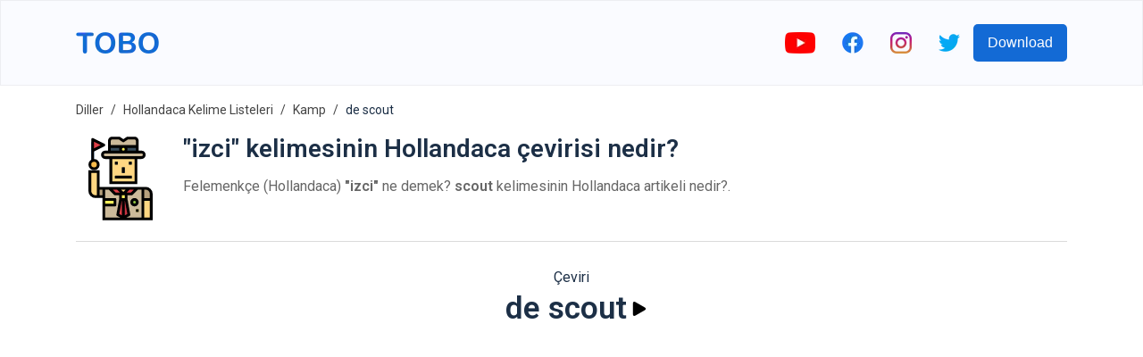

--- FILE ---
content_type: text/html; charset=utf-8
request_url: https://www.google.com/recaptcha/api2/aframe
body_size: 269
content:
<!DOCTYPE HTML><html><head><meta http-equiv="content-type" content="text/html; charset=UTF-8"></head><body><script nonce="r_BfvEFTbaKBo7Z3SGut1w">/** Anti-fraud and anti-abuse applications only. See google.com/recaptcha */ try{var clients={'sodar':'https://pagead2.googlesyndication.com/pagead/sodar?'};window.addEventListener("message",function(a){try{if(a.source===window.parent){var b=JSON.parse(a.data);var c=clients[b['id']];if(c){var d=document.createElement('img');d.src=c+b['params']+'&rc='+(localStorage.getItem("rc::a")?sessionStorage.getItem("rc::b"):"");window.document.body.appendChild(d);sessionStorage.setItem("rc::e",parseInt(sessionStorage.getItem("rc::e")||0)+1);localStorage.setItem("rc::h",'1764099417327');}}}catch(b){}});window.parent.postMessage("_grecaptcha_ready", "*");}catch(b){}</script></body></html>

--- FILE ---
content_type: image/svg+xml
request_url: https://firebasestorage.googleapis.com/v0/b/words-editor.appspot.com/o/wordImages%2F7fZUg67jByK2oDAIWvg5.svg?alt=media&token=06ecd481-a17e-4d11-a784-31376825e1b2
body_size: 3386
content:
<?xml version="1.0" encoding="iso-8859-1"?>
<!-- Generator: Adobe Illustrator 19.0.0, SVG Export Plug-In . SVG Version: 6.00 Build 0)  -->
<svg version="1.1" id="Capa_1" xmlns="http://www.w3.org/2000/svg" xmlns:xlink="http://www.w3.org/1999/xlink" x="0px" y="0px"
	 viewBox="0 0 512 512" style="enable-background:new 0 0 512 512;" xml:space="preserve">
<g>
	<path style="fill:#D25627;" d="M332.8,243.201c-2.263,0.001-4.434-0.898-6.035-2.499c-1.6-1.6-2.499-3.771-2.499-6.035v-42.667
		c0-4.713,3.82-8.533,8.533-8.533s8.533,3.821,8.533,8.533v42.667c0.001,2.263-0.898,4.434-2.499,6.035
		C337.234,242.303,335.063,243.202,332.8,243.201z"/>
	<polygon style="fill:#E57E25;" points="324.267,499.201 17.067,499.201 162.133,225.196 170.667,209.068 179.2,225.196 	"/>
	<polygon style="fill:#F29C1F;" points="494.933,499.201 324.267,499.201 170.667,209.068 337.067,209.068 	"/>
	<path style="fill:#D25627;" d="M179.2,192.001v307.2h-17.067v-307.2c0-4.713,3.821-8.533,8.533-8.533
		C175.38,183.468,179.2,187.288,179.2,192.001z"/>
	<polygon style="fill:#B0D3F0;" points="375.467,371.201 324.267,277.334 256,277.334 307.2,371.201 	"/>
	<g>
		<path style="fill:#4C8056;" d="M121.175,451.413l-10.242,13.656v-25.602c0-4.713-3.821-8.533-8.533-8.533
			c-4.713,0-8.533,3.82-8.533,8.533v25.602l-10.242-13.656c-1.829-2.438-4.821-3.715-7.847-3.35s-5.628,2.317-6.825,5.121
			c-1.197,2.804-0.807,6.033,1.022,8.471l25.6,34.133c0.107,0.142,0.284,0.198,0.398,0.333c2.395,3.007,6.562,3.937,10.008,2.235
			c0.304-0.177,0.596-0.374,0.874-0.589c0.738-0.444,1.403-0.999,1.971-1.646c0.115-0.134,0.292-0.191,0.398-0.333l25.6-34.133
			c2.828-3.769,2.065-9.118-1.704-11.946C129.351,446.881,124.003,447.644,121.175,451.413L121.175,451.413z"/>
		<path style="fill:#4C8056;" d="M257.708,451.413l-10.242,13.656v-25.602c0-4.713-3.821-8.533-8.533-8.533
			c-4.713,0-8.533,3.82-8.533,8.533v25.602l-10.242-13.656c-2.828-3.769-8.176-4.532-11.946-1.704
			c-3.769,2.828-4.532,8.177-1.704,11.946l25.6,34.133c0.107,0.142,0.284,0.198,0.398,0.333c2.395,3.007,6.562,3.937,10.008,2.235
			c0.304-0.177,0.596-0.374,0.874-0.589c0.738-0.444,1.403-0.999,1.971-1.646c0.115-0.134,0.292-0.191,0.398-0.333l25.6-34.133
			c2.828-3.769,2.065-9.118-1.704-11.946S260.536,447.644,257.708,451.413L257.708,451.413z"/>
		<path style="fill:#4C8056;" d="M423.25,449.709c-1.809-1.358-4.084-1.941-6.324-1.621c-2.24,0.32-4.26,1.516-5.618,3.325
			l-10.242,13.656v-25.602c0-4.713-3.82-8.533-8.533-8.533s-8.533,3.82-8.533,8.533v25.602l-10.242-13.656
			c-2.828-3.769-8.177-4.532-11.946-1.704c-3.769,2.828-4.532,8.177-1.704,11.946l25.6,34.133c0.107,0.142,0.284,0.198,0.398,0.333
			c2.395,3.007,6.562,3.937,10.008,2.235c0.304-0.177,0.596-0.374,0.874-0.589c0.738-0.444,1.403-0.999,1.971-1.646
			c0.115-0.134,0.292-0.191,0.398-0.333l25.6-34.133c1.36-1.81,1.945-4.086,1.624-6.327
			C426.262,453.087,425.063,451.065,423.25,449.709z"/>
	</g>
	<path style="fill:#8697CB;" d="M503.467,115.201c-0.004,42.414-34.386,76.796-76.8,76.8c-10.263,0.02-20.423-2.041-29.867-6.059
		c28.443-12.001,46.933-39.87,46.933-70.741S425.243,56.46,396.8,44.46c9.444-4.017,19.604-6.078,29.867-6.059
		C469.081,38.404,503.463,72.787,503.467,115.201z"/>
	<path style="fill:#D1D4D1;" d="M213.333,81.068h-5.865c8.572-20.536,4.034-44.208-11.524-60.119S156.823-0.029,136.099,8.079
		s-34.591,27.822-35.219,50.067c-3.646-13.703-14.568-24.268-28.384-27.458s-28.264,1.518-37.549,12.235
		s-11.885,25.688-6.759,38.909C15.565,84.831,7.19,96.81,8.709,109.696s12.45,22.59,25.425,22.572h179.2
		c14.138,0,25.6-11.462,25.6-25.6S227.472,81.068,213.333,81.068z"/>
	<path style="fill:#527F72;" d="M503.467,507.734H8.533c-4.713,0-8.533-3.821-8.533-8.533s3.821-8.533,8.533-8.533h494.933
		c4.713,0,8.533,3.82,8.533,8.533S508.18,507.734,503.467,507.734z"/>
</g>
<g>
</g>
<g>
</g>
<g>
</g>
<g>
</g>
<g>
</g>
<g>
</g>
<g>
</g>
<g>
</g>
<g>
</g>
<g>
</g>
<g>
</g>
<g>
</g>
<g>
</g>
<g>
</g>
<g>
</g>
</svg>


--- FILE ---
content_type: image/svg+xml
request_url: https://firebasestorage.googleapis.com/v0/b/words-editor.appspot.com/o/wordImages%2FX15eE9FPuxKihebWQNHb.svg?alt=media&token=42768aac-54b6-4e1e-a6bc-e962658e6dba
body_size: 7789
content:
<svg id="Capa_1" enable-background="new 0 0 512 512" height="512" viewBox="0 0 512 512" width="512" xmlns="http://www.w3.org/2000/svg"><g><g><g><g><path d="m251.346 449.356c-4.146 0-7.508-3.361-7.508-7.508v-69.598c0-4.147 3.361-7.508 7.508-7.508s7.508 3.361 7.508 7.508v69.598c0 4.147-3.362 7.508-7.508 7.508z" fill="#0a5b36"/></g><g><path d="m329.118 452.264c-4.147 0-7.508-3.361-7.508-7.508v-108.696c0-4.147 3.361-7.508 7.508-7.508s7.508 3.361 7.508 7.508v108.695c-.001 4.148-3.362 7.509-7.508 7.509z" fill="#0a5b36"/></g><circle cx="246.069" cy="317.045" fill="#0f7a4f" r="67.218"/><path d="m313.288 317.048c0 37.119-30.099 67.218-67.218 67.218-15.839 0-30.399-5.48-41.889-14.65 6.03 1.78 12.41 2.73 19.019 2.73 37.119 0 67.208-30.099 67.208-67.218 0-21.28-9.89-40.259-25.319-52.568 27.86 8.2 48.199 33.969 48.199 64.488z" fill="#0c6842"/></g></g><g><circle cx="349.753" cy="156.451" fill="#158f5e" r="67.218"/><path d="m416.975 156.453c0 37.119-30.099 67.218-67.218 67.218-5.37 0-10.59-.63-15.589-1.82 29.599-7.04 51.618-33.649 51.618-65.398 0-31.759-22.019-58.368-51.618-65.398 5-1.19 10.22-1.82 15.589-1.82 37.119 0 67.218 30.089 67.218 67.218z" fill="#0f7a4f"/></g><g><circle cx="437.805" cy="248.006" fill="#158f5e" r="67.218"/><path d="m505.022 248.01c0 37.119-30.099 67.218-67.218 67.218-6.11 0-12.03-.82-17.659-2.35 32.939-4.34 58.358-32.519 58.358-66.638 0-31.009-20.999-57.118-49.558-64.868 2.9-.38 5.86-.58 8.86-.58 37.118 0 67.217 30.089 67.217 67.218z" fill="#0f7a4f"/></g><g><g><path d="m360.518 449.356c-4.147 0-7.508-3.361-7.508-7.508v-100.249c0-4.147 3.361-7.508 7.508-7.508s7.508 3.361 7.508 7.508v100.249c0 4.147-3.361 7.508-7.508 7.508z" fill="#0f7a4f"/><path d="m394.659 367.423c-28.979 0-52.471-23.492-52.471-52.471v-114.759c0-28.979 23.492-52.471 52.471-52.471 28.979 0 52.471 23.492 52.471 52.471v114.758c0 28.98-23.492 52.472-52.471 52.472z" fill="#d2f0a2"/><path d="m447.134 200.191v114.756c0 28.979-23.499 52.478-52.478 52.478-4.45 0-8.77-.55-12.89-1.6 22.749-5.74 39.589-26.349 39.589-50.878v-114.756c0-14.49-5.87-27.609-15.37-37.099-6.58-6.58-14.899-11.42-24.219-13.77 4.12-1.05 8.44-1.6 12.89-1.6 14.49 0 27.609 5.87 37.109 15.37 9.499 9.49 15.369 22.61 15.369 37.099z" fill="#bcea73"/></g><path d="m416.595 290.18c-2.933-2.931-7.686-2.931-10.618 0l-3.81 3.81v-16.401c0-.001 0-.003 0-.005v-29.351c0-4.147-3.361-7.508-7.508-7.508s-7.508 3.361-7.508 7.508v11.227l-7.571-7.572c-2.932-2.932-7.686-2.933-10.617-.001-2.933 2.932-2.933 7.686-.001 10.617l18.19 18.191v31.415.01 125.657c0 4.147 3.361 7.508 7.508 7.508s7.508-3.361 7.508-7.508v-122.551l14.428-14.428c2.93-2.932 2.93-7.685-.001-10.618z" fill="#a3e440"/></g><g><g><path d="m127.393 236.129c-28.979 0-52.471-23.492-52.471-52.471v-73.452c0-28.979 23.492-52.471 52.471-52.471 28.979 0 52.471 23.492 52.471 52.471v73.452c.001 28.979-23.492 52.471-52.471 52.471z" fill="#d2f0a2"/><path d="m179.863 110.204v73.458c0 28.979-23.489 52.469-52.468 52.469-4.96 0-9.77-.69-14.32-1.98 22.019-6.23 38.149-26.469 38.149-50.488v-73.458c0-14.49-5.87-27.609-15.369-37.099-6.24-6.25-14.05-10.92-22.779-13.389 4.55-1.29 9.36-1.98 14.32-1.98 14.49 0 27.609 5.87 37.099 15.369 9.498 9.489 15.368 22.609 15.368 37.098z" fill="#bcea73"/></g><path d="m149.329 158.886c-2.932-2.931-7.686-2.931-10.617 0l-3.811 3.811v-16.402c0-.001 0-.003 0-.005v-29.35c0-4.147-3.361-7.508-7.508-7.508s-7.508 3.361-7.508 7.508v11.227l-7.572-7.573c-2.932-2.931-7.686-2.931-10.617 0-2.932 2.933-2.932 7.686 0 10.618l18.19 18.19v31.418.005 263.931c0 4.147 3.361 7.508 7.508 7.508s7.508-3.361 7.508-7.508v-260.823l14.428-14.428c2.931-2.933 2.931-7.686-.001-10.619z" fill="#a3e440"/></g><g><circle cx="200.949" cy="253.095" fill="#1ca56f" r="79.666"/><path d="m280.619 253.09c0 43.999-35.669 79.667-79.667 79.667-12.63 0-24.569-2.94-35.179-8.18 37.049-6.84 65.118-39.309 65.118-78.337 0-31.369-18.129-58.498-44.479-71.488 4.71-.87 9.57-1.32 14.54-1.32 43.998 0 79.667 35.669 79.667 79.658z" fill="#158f5e"/><path d="m224.279 216.655c-2.932-2.931-7.686-2.932-10.617.001l-5.205 5.204v-8.667c0-4.147-3.361-7.508-7.508-7.508s-7.508 3.361-7.508 7.508v79.458c0 4.147 3.361 7.508 7.508 7.508s7.508-3.361 7.508-7.508v-49.557l15.822-15.823c2.932-2.931 2.932-7.683 0-10.616z" fill="#0f7a4f"/><g><path d="m200.949 452.264c-4.146 0-7.508-3.361-7.508-7.508v-71.292c0-4.147 3.361-7.508 7.508-7.508s7.508 3.361 7.508 7.508v71.292c0 4.147-3.361 7.508-7.508 7.508z" fill="#0f7a4f"/></g></g><g><path d="m349.753 270.126c0 92.327-23.688 90.68-52.909 90.68s-52.909 1.647-52.909-90.68 29.857-196.494 52.909-196.494 52.909 104.167 52.909 196.494z" fill="#a3e440"/><path d="m349.753 270.126c0 92.327-23.688 90.68-52.909 90.68s-52.909 1.647-52.909-90.68 29.857-196.494 52.909-196.494 52.909 104.167 52.909 196.494z" fill="#a3e440"/><path d="m349.748 270.124c0 92.332-23.682 90.681-52.904 90.681-4.759 0-9.381.046-13.774-.287 22.535-1.675 39.13-13.132 39.13-90.394 0-74.591-19.496-156.899-39.13-185.777 4.668-6.87 9.347-10.712 13.774-10.712 23.051.001 52.904 104.169 52.904 196.489z" fill="#99d53b"/><path d="m328.708 279.854c-2.933-2.931-7.686-2.931-10.618 0l-13.738 13.738v-28.744c0-.003 0-.007 0-.01v-33.816c0-4.147-3.361-7.508-7.508-7.508s-7.508 3.361-7.508 7.508v15.695l-10.678-10.678c-2.933-2.931-7.686-2.931-10.618 0-2.932 2.933-2.932 7.686 0 10.618l21.296 21.296v43.76.01 130.125c0 4.147 3.361 7.508 7.508 7.508s7.508-3.361 7.508-7.508v-127.02l24.356-24.356c2.932-2.932 2.932-7.685 0-10.618z" fill="#88ba31"/></g><g><path d="m8.038 337.498c0 71.114 32.054 69.845 71.594 69.845s71.594 1.269 71.594-69.845-40.401-151.346-71.594-151.346-71.594 80.232-71.594 151.346z" fill="#a3e440"/><path d="m8.038 337.498c0 71.114 32.054 69.845 71.594 69.845s71.594 1.269 71.594-69.845-40.401-151.346-71.594-151.346-71.594 80.232-71.594 151.346z" fill="#99d53b"/><path d="m151.223 337.497c0 71.118-32.049 69.848-71.588 69.848-5.14 0-10.14.02-14.969-.1 32.349-.79 56.618-7.87 56.618-69.748 0-60.098-28.849-126.706-56.618-145.895 5.09-3.53 10.14-5.45 14.969-5.45 31.19 0 71.588 80.228 71.588 151.345z" fill="#8dc637"/></g><g><path d="m219.496 340.171c0 52.554-23.688 51.616-52.909 51.616s-52.909.938-52.909-51.616 29.857-111.846 52.909-111.846 52.909 59.292 52.909 111.846z" fill="#a3e440"/><path d="m219.496 340.171c0 52.554-23.688 51.616-52.909 51.616s-52.909.938-52.909-51.616 29.857-111.846 52.909-111.846 52.909 59.292 52.909 111.846z" fill="#a3e440"/><path d="m219.491 340.167c0 52.558-23.679 51.618-52.908 51.618-5.45 0-10.7.03-15.649-.26 21.579-1.25 37.259-8.6 37.259-51.358 0-41.109-18.269-86.337-37.259-104.097 5.28-4.94 10.63-7.75 15.649-7.75 23.059.001 52.908 59.299 52.908 111.847z" fill="#99d53b"/><path d="m198.451 326.323c-2.931-2.931-7.685-2.931-10.617 0l-13.739 13.739v-36.756c0-4.147-3.361-7.508-7.508-7.508s-7.508 3.361-7.508 7.508v54.879.005 83.659c0 4.147 3.361 7.508 7.508 7.508s7.508-3.361 7.508-7.508v-80.552l24.356-24.356c2.932-2.932 2.932-7.685 0-10.618z" fill="#88ba31"/></g><g><path d="m501.49 365.772c0 37.876-17.072 37.201-38.132 37.201s-38.132.676-38.132-37.201 21.518-80.609 38.132-80.609 38.132 42.733 38.132 80.609z" fill="#a3e440"/><path d="m501.49 365.772c0 37.876-17.072 37.201-38.132 37.201s-38.132.676-38.132-37.201 21.518-80.609 38.132-80.609 38.132 42.733 38.132 80.609z" fill="#a3e440"/><path d="m501.492 365.776c0 37.869-17.079 37.199-38.139 37.199-4.48 0-8.78.03-12.77-.29 14.78-1.17 25.349-7.1 25.349-36.909 0-28.549-12.22-59.848-25.349-73.548 4.28-4.48 8.67-7.07 12.77-7.07 16.62.001 38.139 42.739 38.139 80.618z" fill="#99d53b"/><path d="m483.198 358.915c-2.931-2.931-7.685-2.932-10.617.001l-1.715 1.715v-21.427c0-4.147-3.361-7.508-7.508-7.508s-7.508 3.361-7.508 7.508v39.552.005 63.089c0 4.147 3.361 7.508 7.508 7.508s7.508-3.361 7.508-7.508v-59.982l12.333-12.334c2.931-2.933 2.931-7.687-.001-10.619z" fill="#88ba31"/></g><path d="m98.668 309.904c2.932-2.933 2.932-7.686 0-10.618-2.932-2.931-7.686-2.931-10.617 0l-.911.911v-20.668c0-4.147-3.361-7.508-7.508-7.508s-7.508 3.361-7.508 7.508v64.223l-9.453-9.453c-2.932-2.931-7.686-2.931-10.617 0-2.932 2.933-2.932 7.686 0 10.618l20.071 20.07v76.862c0 4.147 3.361 7.508 7.508 7.508s7.508-3.361 7.508-7.508v-79.97c0-.001 0-.003 0-.005v-40.442z" fill="#88ba31"/><g><g><path d="m504.492 454.266h-496.984c-4.146 0-7.508-3.361-7.508-7.508s3.361-7.508 7.508-7.508h496.984c4.147 0 7.508 3.361 7.508 7.508s-3.361 7.508-7.508 7.508z" fill="#0a5b36"/></g></g></g></svg>

--- FILE ---
content_type: image/svg+xml
request_url: https://firebasestorage.googleapis.com/v0/b/words-editor.appspot.com/o/courses%2Fcamping-dutch-vocabulary-list%2FcourseImage.svg?alt=media&token=4f64086a-5516-468e-8f7f-f77a36777c7f
body_size: 7586
content:
<svg id="Capa_1" enable-background="new 0 0 512 512" height="512" viewBox="0 0 512 512" width="512" xmlns="http://www.w3.org/2000/svg"><g><path d="m256.952 22.002c-41.377-.157-80.458 10.068-114.784 28.196-.928-.059-1.853-.087-2.776-.102 20.276 8.271 34.608 28.19 34.608 51.404 0 30.603-24.897 55.5-55.5 55.5-20.172 0-37.847-10.827-47.561-26.968h-4.512c-3.166 0-6.115 1.26-8.305 3.549-2.188 2.286-3.315 5.292-3.176 8.462.271 6.153 5.458 10.974 11.81 10.974h15.214c2.615 0 5.052 1.041 6.86 2.932 1.807 1.888 2.738 4.371 2.622 6.99-.22 4.996-4.621 9.062-9.812 9.062h-50.441l-1.376 1c-11.963 28.61-18.659 59.937-18.821 92.772-.119 24.127 3.262 47.443 9.644 69.485l43.25 24.026c27.702 15.388 56.584 27.966 86.226 37.716h311.144c1.014-.333 2.029-.66 3.042-1 23.252-37.467 36.692-81.661 36.692-129 0-134.992-109.176-244.485-244.048-244.998z" fill="#c8effe"/><path d="m271.93 75.692c-1.983-5.804-3.075-12.021-3.075-18.497 0-6.735 1.173-13.194 3.311-19.195h-41.338c-5.668 0-10.561 4.355-10.81 10.017-.265 6.01 4.529 10.967 10.481 10.967h15.214c5.668 0 10.561 4.355 10.81 10.017.265 6.01-4.529 10.967-10.481 10.967h-37.753c-5.668 0-10.561 4.355-10.81 10.017-.265 6.01 4.529 10.967 10.481 10.967h29.187c7.768-12.423 20.166-21.653 34.783-25.26z" fill="#f2fbff"/><path d="m81.97 152.016h-15.214c-5.668 0-10.561-4.355-10.811-10.017-.265-6.01 4.529-10.967 10.481-10.967h3.904c.14-.475.256-.932.365-1.384-2.567-4.343-4.565-9.06-5.877-14.054-.364-.134-.741-.256-1.13-.366-13.819 17.488-25.311 36.896-33.992 57.772h51.945c5.668 0 10.561-4.355 10.81-10.017.265-6.011-4.529-10.967-10.481-10.967z" fill="#f2fbff"/><path d="m72.703 397 28.334-44.984c-3.222-8.484-11.423-14.516-21.037-14.516-4.677 0-9.019 1.427-12.618 3.869-5.387-8.626-14.962-14.369-25.882-14.369-8.069 0-15.399 3.14-20.853 8.258 6.375 22.017 15.757 42.752 27.669 61.742z" fill="#fe99a0"/><g><path d="m501 129.53c0-26.101-17.49-48.102-41.385-54.964 1.745-5.479 2.694-11.313 2.694-17.371 0-31.588-25.607-57.195-57.195-57.195-15.341 0-29.26 6.052-39.532 15.883-10.271-9.831-24.191-15.883-39.532-15.883-31.588 0-57.195 25.607-57.195 57.195 0 6.476 1.092 12.693 3.075 18.497-24.946 6.157-43.448 28.673-43.448 55.521 0 26.392 17.881 48.597 42.186 55.191-.078 1.22-.131 2.447-.131 3.686 0 16.038 6.609 30.525 17.242 40.91h57.074l13.567 21.54c1.649.297 3.345.46 5.08.46 7.879 0 15.011-3.198 20.17-8.366 5.44 1.719 11.23 2.651 17.239 2.651 31.588 0 57.195-25.607 57.195-57.195 0-1.724-.09-3.426-.24-5.111 24.789-6.267 43.136-28.713 43.136-55.449z" fill="#fdb4ba"/><g><path d="m270.668 186.404c-.078 1.22-.131 2.447-.131 3.686 0 15.529 6.198 29.604 16.244 39.91h32c-10.046-10.306-16.244-24.381-16.244-39.91 0-.012 0-.025 0-.037.002-2.147-1.353-4.031-3.384-4.726-22.494-7.697-38.671-29.011-38.671-54.114 0-25.168 16.259-46.53 38.844-54.176 2.473-.837 3.875-3.425 3.24-5.958-1.114-4.445-1.711-9.094-1.711-13.884 0-26.033 17.399-47.988 41.198-54.911-5.079-1.48-10.445-2.284-16.003-2.284-31.588 0-57.195 25.607-57.195 57.195 0 6.476 1.092 12.693 3.075 18.497-24.946 6.157-43.448 28.673-43.448 55.521 0 26.392 17.882 48.596 42.186 55.191z" fill="#fe99a0"/></g><path d="m317.508 141.933 34.733 26.008v74.788l25 39.691v-76.228l49.667-50.424c4.843-4.92 4.78-12.835-.14-17.677-4.921-4.844-12.835-4.779-17.677.14l-31.851 32.36v-63.968c0-6.903-5.597-12.5-12.5-12.5s-12.5 5.597-12.5 12.5v30.086l-19.749-14.788c-5.526-4.14-13.361-3.013-17.498 2.514-4.137 5.526-3.012 13.36 2.515 17.498z" fill="#d88a55"/><path d="m317.508 141.933 34.733 26.008v72.912l14.21 22.561v-94.178c0-3.15-1.484-6.116-4.006-8.005l-30.727-23.008c-5.526-4.138-6.651-11.972-2.514-17.498.112-.15.237-.283.354-.426-5.107-2.005-11.117-.468-14.564 4.136-4.138 5.526-3.013 13.36 2.514 17.498z" fill="#c57a44"/></g><g><path d="m450.593 397-105.188-167h-168.696l-105.188 167z" fill="#fe9738"/><path d="m457.5 397v-18c0-4.143-3.357-7.5-7.5-7.5s-7.5 3.357-7.5 7.5v18z" fill="#fff"/><path d="m281.896 397-105.187-167-105.188 167z" fill="#fe7701"/><path d="m78.5 397v-18c0-4.143-3.357-7.5-7.5-7.5s-7.5 3.357-7.5 7.5v18z" fill="#fff"/><path d="m204.197 397-27.488-167-27.489 167z" fill="#f46700"/><path d="m286.5 397v-18c0-4.143-3.357-7.5-7.5-7.5s-7.5 3.357-7.5 7.5v18z" fill="#fff"/></g><g><path d="m256 512c87.971 0 165.098-46.374 208.308-116h-416.616c43.21 69.626 120.337 116 208.308 116z" fill="#97d729"/></g><g><circle cx="88.68" cy="260.32" fill="#fff" r="11.524"/></g><g><circle cx="443.68" cy="320.32" fill="#fff" r="11.524"/></g><g><circle cx="118.5" cy="101.5" fill="#fedf30" r="56.5"/></g><path d="m92 101.5c0-26.009 17.579-47.898 41.5-54.471-4.779-1.313-9.804-2.029-15-2.029-31.204 0-56.5 25.296-56.5 56.5s25.296 56.5 56.5 56.5c5.196 0 10.221-.715 15-2.029-23.921-6.573-41.5-28.462-41.5-54.471z" fill="#fed402"/><g><path d="m415.911 115.995c-1.667 0-3.566-1.161-5.412-3.259-1.846 2.098-3.745 3.259-5.412 3.259-1.403 0-2.56-.833-2.947-2.123-.559-1.864.588-4.149 3.12-6.374-2.532-2.226-3.68-4.51-3.12-6.374.387-1.29 1.544-2.123 2.948-2.123 1.667 0 3.566 1.161 5.412 3.259 1.846-2.098 3.745-3.259 5.412-3.259 1.403 0 2.56.833 2.947 2.123.56 1.864-.588 4.149-3.12 6.374 2.532 2.226 3.68 4.51 3.12 6.375-.387 1.289-1.544 2.122-2.948 2.122z" fill="#fff"/></g><g><path d="m337.913 50.995c-1.667 0-3.566-1.161-5.412-3.259-1.846 2.098-3.745 3.259-5.412 3.259-1.403 0-2.56-.833-2.947-2.123-.559-1.864.588-4.149 3.12-6.374-2.532-2.226-3.68-4.51-3.12-6.374.387-1.29 1.544-2.123 2.948-2.123 1.667 0 3.566 1.161 5.412 3.259 1.846-2.098 3.745-3.259 5.412-3.259 1.403 0 2.56.833 2.947 2.123.56 1.864-.588 4.149-3.12 6.374 2.532 2.226 3.68 4.51 3.12 6.375-.387 1.289-1.544 2.122-2.948 2.122z" fill="#fff"/></g><g><path d="m324.913 194.995c-1.667 0-3.566-1.161-5.412-3.259-1.846 2.098-3.745 3.259-5.412 3.259-1.403 0-2.56-.833-2.947-2.123-.559-1.864.588-4.149 3.12-6.374-2.532-2.226-3.68-4.51-3.12-6.374.387-1.29 1.544-2.123 2.948-2.123 1.667 0 3.566 1.161 5.412 3.259 1.846-2.098 3.745-3.259 5.412-3.259 1.403 0 2.56.833 2.947 2.123.56 1.864-.588 4.149-3.12 6.374 2.532 2.226 3.68 4.51 3.12 6.375-.387 1.289-1.544 2.122-2.948 2.122z" fill="#fff"/></g><g><path d="m314.913 105.995c-1.667 0-3.566-1.161-5.412-3.259-1.846 2.098-3.745 3.259-5.412 3.259-1.403 0-2.56-.833-2.947-2.123-.559-1.864.588-4.149 3.12-6.374-2.532-2.226-3.68-4.51-3.12-6.374.387-1.29 1.544-2.123 2.948-2.123 1.667 0 3.566 1.161 5.412 3.259 1.846-2.098 3.745-3.259 5.412-3.259 1.403 0 2.56.833 2.947 2.123.56 1.864-.588 4.149-3.12 6.374 2.532 2.226 3.68 4.51 3.12 6.375-.387 1.289-1.544 2.122-2.948 2.122z" fill="#fff"/></g><g><path d="m433.911 48.995c-1.667 0-3.566-1.161-5.412-3.259-1.846 2.098-3.745 3.259-5.412 3.259-1.403 0-2.56-.833-2.947-2.123-.559-1.864.588-4.149 3.12-6.374-2.532-2.226-3.68-4.51-3.12-6.374.387-1.29 1.544-2.123 2.948-2.123 1.667 0 3.566 1.161 5.412 3.259 1.846-2.098 3.745-3.259 5.412-3.259 1.403 0 2.56.833 2.947 2.123.56 1.864-.588 4.149-3.12 6.374 2.532 2.226 3.68 4.51 3.12 6.375-.387 1.289-1.544 2.122-2.948 2.122z" fill="#fff"/></g><g><circle cx="377.5" cy="74.5" fill="#fff" r="7.5"/></g><g><circle cx="283.5" cy="137.5" fill="#fff" r="7.5"/></g><g><circle cx="461.5" cy="131.5" fill="#fff" r="7.5"/></g><g><circle cx="426.5" cy="199.5" fill="#fff" r="7.5"/></g><g><path d="m207.923 137.75h-52.691c-5.792 0-10.53-4.739-10.53-10.53 0-5.792 4.739-10.53 10.53-10.53h52.691c5.792 0 10.53 4.739 10.53 10.53.001 5.791-4.738 10.53-10.53 10.53z" fill="#f2fbff"/></g><g><g><path d="m265.845 435.639h-12.374c-4.143 0-7.5-3.357-7.5-7.5s3.357-7.5 7.5-7.5h12.374c4.143 0 7.5 3.357 7.5 7.5s-3.358 7.5-7.5 7.5z" fill="#78a91f"/></g><g><path d="m322.035 469.5h-12.373c-4.143 0-7.5-3.357-7.5-7.5s3.357-7.5 7.5-7.5h12.373c4.143 0 7.5 3.357 7.5 7.5s-3.357 7.5-7.5 7.5z" fill="#78a91f"/></g><g><path d="m385.385 437.241h-12.373c-4.143 0-7.5-3.357-7.5-7.5s3.357-7.5 7.5-7.5h12.373c4.143 0 7.5 3.357 7.5 7.5s-3.358 7.5-7.5 7.5z" fill="#78a91f"/></g><g><path d="m138.988 427.5h-12.373c-4.143 0-7.5-3.357-7.5-7.5s3.357-7.5 7.5-7.5h12.373c4.143 0 7.5 3.357 7.5 7.5s-3.357 7.5-7.5 7.5z" fill="#78a91f"/></g><g><path d="m200.79 461.284h-12.373c-4.143 0-7.5-3.357-7.5-7.5s3.357-7.5 7.5-7.5h12.373c4.143 0 7.5 3.357 7.5 7.5s-3.357 7.5-7.5 7.5z" fill="#78a91f"/></g></g></g></svg>

--- FILE ---
content_type: image/svg+xml
request_url: https://firebasestorage.googleapis.com/v0/b/words-editor.appspot.com/o/wordImages%2FJC6QHIArr14KCkMpJisz.svg?alt=media&token=b3257fa7-f393-4ff3-92b7-51ab00b87a06
body_size: 2745
content:
<svg height="512" viewBox="0 0 64 64" width="512" xmlns="http://www.w3.org/2000/svg"><g id="Filled_outline" data-name="Filled outline"><path d="m11 6h2v14h-2z" fill="#2d75bb"/><path d="m12 12v-8l8 4z" fill="#dd3e46"/><path d="m25 17h18v18h-18z" fill="#ffd782"/><g fill="#394d5c"><path d="m28 30h12v2h-12z"/><path d="m28 20h2v2h-2z"/><path d="m38 20h2v2h-2z"/></g><path d="m20 39h28v22h-28z" fill="#ccba9a"/><path d="m10 27h6a0 0 0 0 1 0 0v17.99a0 0 0 0 1 0 0h-2a4 4 0 0 1 -4-4v-13.99a0 0 0 0 1 0 0z" fill="#ffd782"/><path d="m33 24h2v4h-2z" fill="#394d5c"/><rect fill="#ccba9a" height="4" rx="2" width="30" x="19" y="13"/><path d="m44 13h-20v-8a2 2 0 0 1 2-2h5l3 2 3-2h5a2 2 0 0 1 2 2z" fill="#ccba9a"/><path d="m24 9h20v4h-20z" fill="#394d5c"/><circle cx="34" cy="11" fill="#fcf05a" r="2"/><path d="m30 39 4 4 4-4z" fill="#ffd782"/><path d="m34 43h-6l-4-4h6z" fill="#dd3e46"/><path d="m34 43h6l4-4h-6z" fill="#dd3e46"/><path d="m32 43h4v4h-4z" fill="#fcf05a"/><path d="m32 47-2 11 4 2v-13z" fill="#dd3e46"/><path d="m36 47 2 11-4 2v-13z" fill="#c63442"/><circle cx="42" cy="49" fill="#8ec13f" r="2"/><path d="m20 47h8v4h-8z" fill="#fcf05a"/><path d="m43 54h2v2h-2z" fill="#fcf05a"/><path d="m48 39h6a0 0 0 0 1 0 0v21.99a0 0 0 0 1 0 0h-2a4 4 0 0 1 -4-4v-17.99a0 0 0 0 1 0 0z" fill="#ffd782" transform="matrix(-1 0 0 -1 102 99.99)"/><path d="m48 39h6a0 0 0 0 1 0 0v8a0 0 0 0 1 0 0h-2a4 4 0 0 1 -4-4v-4a0 0 0 0 1 0 0z" fill="#b7a17d" transform="matrix(-1 0 0 -1 102 86)"/><path d="m16 39h4v6h-4z" fill="#b7a17d"/><circle cx="13" cy="22" fill="#f9bb4b" r="3"/><path d="m28 30h12v2h-12z"/><path d="m28 20h2v2h-2z"/><path d="m38 20h2v2h-2z"/><path d="m14 45.99 5 .01v16l36-.01v-18.99a5.006 5.006 0 0 0 -5-5h-33v-12h-8v14.99a5.006 5.006 0 0 0 5 5zm35-5.99h1a3 3 0 0 1 3 3v3h-4zm0 8h4v11.99h-4zm-16 10.382-1.882-.941 1.716-9.441h.166zm0-12.382v-2h2v2zm2 2h.166l1.716 9.441-1.882.941zm9.414-8h2.586v20h-10.764l2.211-1.1a1 1 0 0 0 .537-1.074l-1.984-10.916v-2.91h3a1 1 0 0 0 .707-.293zm-6 0h3.172l-2 2h-3.172zm-2.828 0-1.586 1.586-1.586-1.586zm-6 0 2 2h-3.172l-2-2zm-8.586 8h6v2h-6zm0 4h7a1 1 0 0 0 1-1v-4a1 1 0 0 0 -1-1h-7v-6h2.586l3.707 3.707a1 1 0 0 0 .707.293h3v2.91l-1.984 10.911a1 1 0 0 0 .537 1.074l2.211 1.105h-10.764zm-4-12h2v4h-2zm-6-12h4v15.99h-1a3 3 0 0 1 -3-3z"/><path d="m33 24h2v4h-2z"/><path d="m18 15a3 3 0 0 0 3 3h3v18h20v-18h3a3 3 0 0 0 0-6h-2v-7a3 3 0 0 0 -3-3h-5a1.006 1.006 0 0 0 -.555.168l-2.445 1.632-2.445-1.63a1.006 1.006 0 0 0 -.555-.17h-5a3 3 0 0 0 -3 3v7h-2a3 3 0 0 0 -3 3zm24 19h-16v-16h16zm-17-29a1 1 0 0 1 1-1h4.7l2.748 1.832a1 1 0 0 0 1.11 0l2.742-1.832h4.7a1 1 0 0 1 1 1v3h-18zm11.816 5h6.184v2h-6.184a2.809 2.809 0 0 0 0-2zm-1.816 1a1 1 0 1 1 -1-1 1 1 0 0 1 1 1zm-10-1h6.184a2.809 2.809 0 0 0 0 2h-6.184zm22 4a1 1 0 0 1 0 2h-26a1 1 0 0 1 0-2z"/><path d="m39 49a3 3 0 1 0 3-3 3 3 0 0 0 -3 3zm3-1a1 1 0 1 1 -1 1 1 1 0 0 1 1-1z"/><path d="m43 54h2v2h-2z"/><path d="m17 22a4 4 0 0 0 -4-4v-5.382l7.447-3.718a1 1 0 0 0 0-1.79l-8-4a1 1 0 0 0 -1.447.89v14.556a3.993 3.993 0 1 0 6 3.444zm-4-16v-.382l4.764 2.382-4.764 2.382zm0 18a2 2 0 1 1 2-2 2 2 0 0 1 -2 2z"/></g></svg>